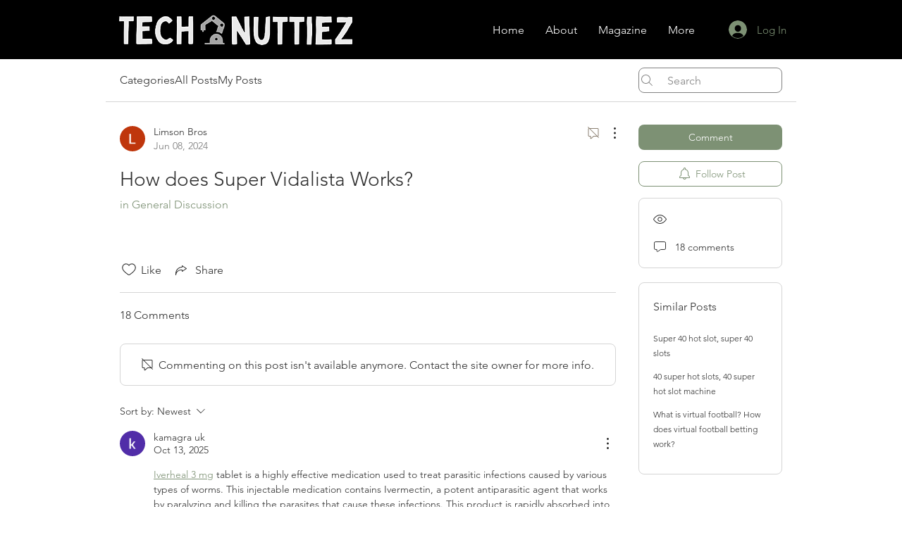

--- FILE ---
content_type: text/html; charset=utf-8
request_url: https://www.google.com/recaptcha/api2/aframe
body_size: 267
content:
<!DOCTYPE HTML><html><head><meta http-equiv="content-type" content="text/html; charset=UTF-8"></head><body><script nonce="eMizRxurhyE-AhGOJAJdsQ">/** Anti-fraud and anti-abuse applications only. See google.com/recaptcha */ try{var clients={'sodar':'https://pagead2.googlesyndication.com/pagead/sodar?'};window.addEventListener("message",function(a){try{if(a.source===window.parent){var b=JSON.parse(a.data);var c=clients[b['id']];if(c){var d=document.createElement('img');d.src=c+b['params']+'&rc='+(localStorage.getItem("rc::a")?sessionStorage.getItem("rc::b"):"");window.document.body.appendChild(d);sessionStorage.setItem("rc::e",parseInt(sessionStorage.getItem("rc::e")||0)+1);localStorage.setItem("rc::h",'1769237976682');}}}catch(b){}});window.parent.postMessage("_grecaptcha_ready", "*");}catch(b){}</script></body></html>